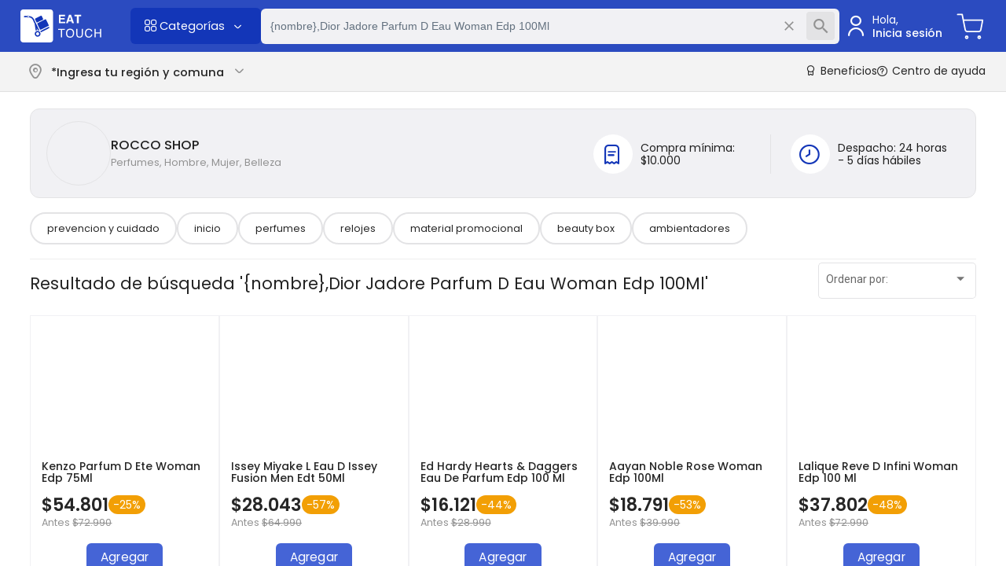

--- FILE ---
content_type: image/svg+xml
request_url: https://eattouch.cl/app/assets/download-play-store.svg
body_size: 2569
content:
<?xml version="1.0" encoding="utf-8"?>
<!-- Generator: Adobe Illustrator 27.0.1, SVG Export Plug-In . SVG Version: 6.00 Build 0)  -->
<svg version="1.1" id="Layer_1" xmlns="http://www.w3.org/2000/svg" xmlns:xlink="http://www.w3.org/1999/xlink" x="0px" y="0px"
	 viewBox="0 0 142 43" style="enable-background:new 0 0 142 43;" xml:space="preserve">
<style type="text/css">
	.st0{clip-path:url(#SVGID_00000147917969138083073260000011970131684470818944_);}
	.st1{clip-path:url(#SVGID_00000147917969138083073260000011970131684470818944_);fill:#FFFFFF;}
	.st2{clip-path:url(#SVGID_00000147917969138083073260000011970131684470818944_);fill:#EA4435;}
	.st3{clip-path:url(#SVGID_00000147917969138083073260000011970131684470818944_);fill:#F9BC15;}
	.st4{clip-path:url(#SVGID_00000147917969138083073260000011970131684470818944_);fill:#547DBF;}
	.st5{clip-path:url(#SVGID_00000147917969138083073260000011970131684470818944_);fill:#33A851;}
</style>
<g>
	<defs>
		<rect id="SVGID_1_" width="142" height="43"/>
	</defs>
	<clipPath id="SVGID_00000121251528451549301800000015349068948688429953_">
		<use xlink:href="#SVGID_1_"  style="overflow:visible;"/>
	</clipPath>
	<path style="clip-path:url(#SVGID_00000121251528451549301800000015349068948688429953_);" d="M136.7,43H5.3C2.4,43,0,40.6,0,37.6
		V5.4C0,2.4,2.4,0,5.3,0h131.5c2.9,0,5.3,2.4,5.3,5.4v32.2C142,40.6,139.6,43,136.7,43z"/>
	<path style="clip-path:url(#SVGID_00000121251528451549301800000015349068948688429953_);fill:#FFFFFF;" d="M71.7,23.4
		c-2.5,0-4.5,1.9-4.5,4.6c0,2.7,2,4.6,4.5,4.6s4.5-1.9,4.5-4.6S74.1,23.4,71.7,23.4z M71.7,30.7c-1.4,0-2.5-1.1-2.5-2.8
		c0-1.6,1.2-2.8,2.5-2.8c1.4,0,2.5,1.1,2.5,2.8S73,30.7,71.7,30.7z M61.9,23.4c-2.5,0-4.5,1.9-4.5,4.6c0,2.7,2,4.6,4.5,4.6
		s4.5-1.9,4.5-4.6S64.3,23.4,61.9,23.4z M61.9,30.7c-1.4,0-2.5-1.1-2.5-2.8c0-1.6,1.2-2.8,2.5-2.8c1.4,0,2.5,1.1,2.5,2.8
		S63.2,30.7,61.9,30.7z M50.2,24.8v1.9h4.5c-0.1,1.1-0.5,1.9-1,2.4c-0.7,0.7-1.7,1.4-3.5,1.4c-2.8,0-5-2.3-5-5.2
		c0-2.9,2.2-5.2,5-5.2c1.5,0,2.6,0.6,3.4,1.4l1.3-1.4c-1.1-1.1-2.6-2-4.8-2c-3.8,0-7,3.2-7,7.1c0,3.9,3.2,7.1,7,7.1
		c2.1,0,3.6-0.7,4.8-2c1.3-1.3,1.6-3.1,1.6-4.5c0-0.4,0-0.9-0.1-1.2H50.2L50.2,24.8z M97.9,26.3c-0.4-1-1.5-2.9-3.8-2.9
		c-2.3,0-4.2,1.9-4.2,4.6c0,2.6,1.9,4.6,4.4,4.6c2.1,0,3.2-1.3,3.7-2l-1.5-1c-0.5,0.8-1.2,1.3-2.2,1.3c-1,0-1.7-0.5-2.2-1.4l6-2.5
		L97.9,26.3L97.9,26.3z M91.8,27.8c-0.1-1.8,1.3-2.7,2.3-2.7c0.8,0,1.4,0.4,1.7,1L91.8,27.8L91.8,27.8z M86.9,32.2h2V18.8h-2V32.2z
		 M83.7,24.4L83.7,24.4c-0.5-0.5-1.4-1-2.4-1c-2.2,0-4.3,2-4.3,4.6s2.1,4.6,4.3,4.6c1.1,0,1.9-0.5,2.4-1h0.1v0.7
		c0,1.8-0.9,2.7-2.4,2.7c-1.2,0-1.9-0.9-2.3-1.6l-1.7,0.7c0.5,1.2,1.8,2.7,4,2.7c2.3,0,4.3-1.4,4.3-4.8v-8.2h-1.9V24.4L83.7,24.4z
		 M81.4,30.7c-1.4,0-2.5-1.2-2.5-2.8c0-1.6,1.1-2.8,2.5-2.8s2.4,1.2,2.4,2.8C83.8,29.6,82.8,30.7,81.4,30.7z M107.1,18.8h-4.7v13.4
		h2v-5.1h2.7c2.2,0,4.3-1.6,4.3-4.2C111.4,20.4,109.3,18.8,107.1,18.8z M107.1,25.3h-2.8v-4.6h2.8c1.5,0,2.3,1.2,2.3,2.3
		C109.4,24,108.6,25.3,107.1,25.3 M119.3,23.4c-1.4,0-2.9,0.6-3.5,2.1l1.7,0.7c0.4-0.7,1.1-1,1.8-1c1,0,2,0.6,2.1,1.7V27
		c-0.4-0.2-1.1-0.5-2-0.5c-1.9,0-3.8,1.1-3.8,3c0,1.8,1.5,3,3.3,3c1.3,0,2-0.6,2.5-1.3h0.1v1h1.9v-5.2
		C123.3,24.7,121.5,23.4,119.3,23.4 M119,30.7c-0.6,0-1.5-0.3-1.5-1.1c0-1,1.1-1.4,2.1-1.4c0.9,0,1.3,0.2,1.8,0.4
		C121.2,29.8,120.2,30.7,119,30.7z M130.2,23.6l-2.2,5.8h-0.1l-2.3-5.8h-2.1l3.5,8.1l-2,4.5h2l5.4-12.7H130.2L130.2,23.6z
		 M112.5,32.2h2V18.8h-2V32.2z"/>
	<path style="clip-path:url(#SVGID_00000121251528451549301800000015349068948688429953_);fill:#EA4435;" d="M21.8,20.9L10.6,33
		c0,0,0,0,0,0c0.3,1.3,1.5,2.3,2.9,2.3c0.6,0,1.1-0.2,1.5-0.4l0,0l12.6-7.4L21.8,20.9L21.8,20.9z"/>
	<path style="clip-path:url(#SVGID_00000121251528451549301800000015349068948688429953_);fill:#F9BC15;" d="M33.1,18.8L33.1,18.8
		l-5.5-3.2l-6.1,5.6l6.2,6.3l5.4-3.2c0.9-0.5,1.6-1.5,1.6-2.7C34.7,20.3,34.1,19.3,33.1,18.8"/>
	<path style="clip-path:url(#SVGID_00000121251528451549301800000015349068948688429953_);fill:#547DBF;" d="M10.6,10
		c-0.1,0.3-0.1,0.5-0.1,0.8v21.5c0,0.3,0,0.5,0.1,0.8l11.6-11.8L10.6,10z"/>
	<path style="clip-path:url(#SVGID_00000121251528451549301800000015349068948688429953_);fill:#33A851;" d="M21.9,21.5l5.8-5.9
		L15.1,8.1c-0.5-0.3-1-0.4-1.6-0.4c-1.4,0-2.6,1-2.9,2.3c0,0,0,0,0,0L21.9,21.5L21.9,21.5z"/>
	<path style="clip-path:url(#SVGID_00000121251528451549301800000015349068948688429953_);fill:#FFFFFF;" d="M44,7.4H46
		c0.7,0,1.3,0.1,1.8,0.4C48.3,8.1,48.7,8.5,49,9c0.3,0.5,0.4,1.1,0.4,1.7c0,0.7-0.1,1.2-0.4,1.7c-0.3,0.5-0.7,0.9-1.2,1.2
		c-0.5,0.3-1.1,0.4-1.8,0.4H44V7.4L44,7.4z M46,13.1c0.7,0,1.3-0.2,1.7-0.6c0.4-0.4,0.6-1,0.6-1.7c0-0.7-0.2-1.3-0.6-1.7
		c-0.4-0.4-1-0.6-1.7-0.6H45v4.8L46,13.1L46,13.1z"/>
	<path style="clip-path:url(#SVGID_00000121251528451549301800000015349068948688429953_);fill:#FFFFFF;" d="M50.7,7.4h1v6.7h-1V7.4
		z"/>
	<path style="clip-path:url(#SVGID_00000121251528451549301800000015349068948688429953_);fill:#FFFFFF;" d="M53.8,13.8
		c-0.4-0.3-0.7-0.8-0.9-1.4l1-0.4c0.1,0.4,0.3,0.7,0.5,0.9c0.2,0.2,0.6,0.4,0.9,0.4c0.3,0,0.6-0.1,0.8-0.3c0.2-0.2,0.3-0.4,0.3-0.7
		c0-0.3-0.1-0.5-0.3-0.7c-0.2-0.2-0.5-0.4-1-0.5l-0.4-0.2c-0.4-0.2-0.8-0.4-1.1-0.7c-0.3-0.3-0.4-0.7-0.4-1.2c0-0.3,0.1-0.6,0.3-0.9
		c0.2-0.3,0.4-0.5,0.7-0.7c0.3-0.2,0.7-0.2,1.1-0.2c0.6,0,1,0.1,1.4,0.4c0.3,0.3,0.6,0.6,0.7,1L56.4,9c-0.1-0.2-0.2-0.4-0.4-0.6
		c-0.2-0.2-0.4-0.2-0.8-0.2c-0.3,0-0.6,0.1-0.8,0.2c-0.2,0.2-0.3,0.4-0.3,0.6c0,0.2,0.1,0.4,0.3,0.6c0.2,0.2,0.5,0.3,0.9,0.4
		l0.4,0.2c0.6,0.2,1,0.5,1.3,0.8c0.3,0.3,0.5,0.7,0.5,1.3c0,0.4-0.1,0.8-0.3,1.1c-0.2,0.3-0.5,0.5-0.8,0.7c-0.3,0.1-0.7,0.2-1,0.2
		C54.7,14.3,54.2,14.1,53.8,13.8L53.8,13.8z"/>
	<path style="clip-path:url(#SVGID_00000121251528451549301800000015349068948688429953_);fill:#FFFFFF;" d="M58.8,7.4H61
		c0.4,0,0.7,0.1,1.1,0.3c0.3,0.2,0.6,0.4,0.8,0.7c0.2,0.3,0.3,0.7,0.3,1.1c0,0.4-0.1,0.7-0.3,1.1c-0.2,0.3-0.5,0.6-0.8,0.7
		c-0.3,0.2-0.7,0.3-1.1,0.3h-1.2v2.6h-1V7.4z M61.1,10.5c0.3,0,0.6-0.1,0.8-0.3c0.2-0.2,0.3-0.5,0.3-0.8s-0.1-0.5-0.3-0.8
		c-0.2-0.2-0.5-0.3-0.8-0.3h-1.3v2.2H61.1z"/>
	<path style="clip-path:url(#SVGID_00000121251528451549301800000015349068948688429953_);fill:#FFFFFF;" d="M65.7,13.8
		c-0.5-0.3-0.9-0.7-1.2-1.3C64.2,12,64,11.4,64,10.8s0.1-1.2,0.4-1.8c0.3-0.5,0.7-1,1.2-1.3c0.5-0.3,1.1-0.5,1.7-0.5
		c0.6,0,1.2,0.2,1.7,0.5c0.5,0.3,0.9,0.7,1.2,1.3c0.3,0.5,0.4,1.1,0.4,1.8s-0.1,1.2-0.4,1.8c-0.3,0.5-0.7,1-1.2,1.3
		c-0.5,0.3-1.1,0.5-1.7,0.5C66.8,14.3,66.2,14.1,65.7,13.8z M68.6,13c0.4-0.2,0.7-0.5,0.9-0.9c0.2-0.4,0.3-0.8,0.3-1.3
		s-0.1-0.9-0.3-1.3c-0.2-0.4-0.5-0.7-0.9-0.9c-0.4-0.2-0.8-0.3-1.2-0.3c-0.4,0-0.8,0.1-1.2,0.3c-0.4,0.2-0.7,0.5-0.9,0.9
		c-0.2,0.4-0.3,0.8-0.3,1.3s0.1,0.9,0.3,1.3c0.2,0.4,0.5,0.7,0.9,0.9c0.4,0.2,0.8,0.3,1.2,0.3C67.9,13.3,68.3,13.2,68.6,13z"/>
	<path style="clip-path:url(#SVGID_00000121251528451549301800000015349068948688429953_);fill:#FFFFFF;" d="M72.1,7.4h1.2l3,4.9
		h0.1l-0.1-1.3V7.4h1v6.7h-1l-3.1-5.2h-0.1l0.1,1.3v3.9h-1V7.4L72.1,7.4z"/>
	<path style="clip-path:url(#SVGID_00000121251528451549301800000015349068948688429953_);fill:#FFFFFF;" d="M78.9,7.4h1v6.7h-1V7.4
		z"/>
	<path style="clip-path:url(#SVGID_00000121251528451549301800000015349068948688429953_);fill:#FFFFFF;" d="M81.6,7.4H84
		c0.3,0,0.7,0.1,1,0.2c0.3,0.2,0.5,0.4,0.7,0.6C85.9,8.6,86,8.9,86,9.2c0,0.3-0.1,0.6-0.2,0.9c-0.2,0.2-0.4,0.4-0.6,0.6v0
		c0.3,0.1,0.6,0.3,0.8,0.6c0.2,0.3,0.3,0.6,0.3,1c0,0.4-0.1,0.7-0.3,1c-0.2,0.3-0.4,0.5-0.7,0.7c-0.3,0.2-0.7,0.2-1,0.2h-2.6
		L81.6,7.4L81.6,7.4z M84,10.2c0.3,0,0.5-0.1,0.7-0.3C84.9,9.8,85,9.5,85,9.3c0-0.2-0.1-0.5-0.3-0.6c-0.2-0.2-0.4-0.3-0.7-0.3h-1.4
		v1.9L84,10.2L84,10.2z M84.1,13.2c0.3,0,0.6-0.1,0.8-0.3c0.2-0.2,0.3-0.4,0.3-0.7s-0.1-0.5-0.3-0.7c-0.2-0.2-0.5-0.3-0.8-0.3h-1.5
		v2L84.1,13.2L84.1,13.2z"/>
	<path style="clip-path:url(#SVGID_00000121251528451549301800000015349068948688429953_);fill:#FFFFFF;" d="M87.5,7.4h1v5.7h2.8v1
		h-3.8V7.4z"/>
	<path style="clip-path:url(#SVGID_00000121251528451549301800000015349068948688429953_);fill:#FFFFFF;" d="M92.4,7.4h4v1h-3v1.9
		h2.7v1h-2.7v1.9h3v1h-4V7.4z"/>
	<path style="clip-path:url(#SVGID_00000121251528451549301800000015349068948688429953_);fill:#FFFFFF;" d="M99.8,7.4h4v1h-3v1.9
		h2.7v1h-2.7v1.9h3v1h-4V7.4z"/>
	<path style="clip-path:url(#SVGID_00000121251528451549301800000015349068948688429953_);fill:#FFFFFF;" d="M105.2,7.4h1.2l3,4.9
		h0.1l-0.1-1.3V7.4h1v6.7h-1l-3.1-5.2h-0.1l0.1,1.3v3.9h-1V7.4L105.2,7.4z"/>
</g>
</svg>
